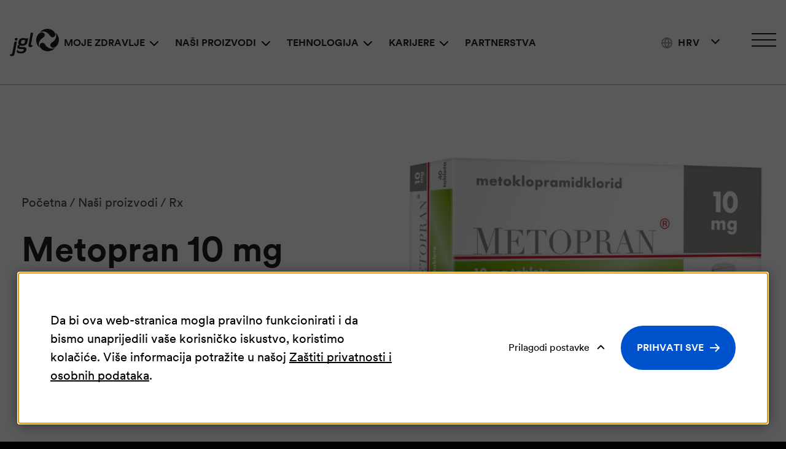

--- FILE ---
content_type: text/html; charset=UTF-8
request_url: https://www.jgl.hr/proizvodi/rx/metopran-10-mg-tablete
body_size: 9318
content:
    <!DOCTYPE html>
        <html lang="hr">
    <head>
        <meta charset="utf-8">

                    


    
    
                                                                
    

<title>Metopran 10 mg tablete - JGL</title>

                <meta name="description" content="Lijek se izdaje isključivo na recept." />
    
<meta name="generator" content="eZ Platform powered by Netgen">
<meta name="viewport" content="width=device-width, initial-scale=1.0">

    

    <link rel="canonical" href="https://www.jgl.hr/proizvodi/rx/metopran-10-mg-tablete" />

<link rel="home" href="/" title="JGL naslovnica" />
<link rel="index" href="/" />
<link rel="search" href="/content/search" title="Pretražite JGL" />

<link rel="icon apple-touch-icon-precomposed" sizes="180x180" href="/assets/app/static/favicon/favicon-180.2d791da0.png">
<link rel="icon apple-touch-icon-precomposed" sizes="152x152" href="/assets/app/static/favicon/favicon-152.bbfa575e.png">
<link rel="icon apple-touch-icon-precomposed" sizes="120x120" href="/assets/app/static/favicon/favicon-120.7a0b775d.png">
<link rel="icon apple-touch-icon-precomposed" sizes="76x76" href="/assets/app/static/favicon/favicon-76.6834c3d5.png">
<link rel="icon apple-touch-icon-precomposed" sizes="60x60" href="/assets/app/static/favicon/favicon-60.172d4d2c.png">
<link rel="icon apple-touch-icon-precomposed" href="/assets/app/static/favicon/favicon-60.172d4d2c.png">

<link rel="icon" href="/assets/app/static/favicon/favicon.99ce3be6.png" type="image/x-icon" />

        
                    <link rel="stylesheet" href="/assets/app/build/app.css?v=abe6a8ed7cc79e048a4b">
<link rel="stylesheet" type="text/css" href="/bundles/netgenlayouts/css/style.css?cbb9b2f"/>
        
                    <script src="/assets/app/build/runtime.js?v=06797136296e5e904483" defer></script><script src="/assets/app/build/app.js?v=7dac52161a4a189f71fc" defer></script>
<script type="text/javascript" defer src="/bundles/netgenlayouts/js/app.js?cbb9b2f"></script>
<script type="text/javascript" defer src="/bundles/netgenlayoutsstandard/js/app.js?1aa5c95"></script>

<!-- Meta Pixel Code -->
<!-- End Meta Pixel Code -->
        
                    
    
                        <meta property="og:site_name" content="JGL" />
                                <meta property="og:url" content="https://www.jgl.hr/proizvodi/rx/metopran-10-mg-tablete" />
                                <meta property="og:type" content="article" />
                                <meta property="og:title" content="Metopran 10 mg tablete" />
                                <meta property="og:image" content="https://res-5.cloudinary.com/jgl-ltd/image/upload/c_limit,w_1200/q_auto:eco/f_auto/v1/products/metopran_gvcp2issey" />
                    
        
                                <script>(function(w,d,s,l,i){w[l]=w[l]||[];w[l].push({'gtm.start':
            new Date().getTime(),event:'gtm.js'});var f=d.getElementsByTagName(s)[0],
            j=d.createElement(s),dl=l!='dataLayer'?'&l='+l:'';j.async=true;j.src=
            'https://www.googletagmanager.com/gtm.js?id='+i+dl;f.parentNode.insertBefore(j,f);
            })(window,document,'script','dataLayer','GTM\u002D5T756BJ');</script>
            
    
        

                <script type="application/ld+json">
        {
            "@context": "http://schema.org",
            "@type": "Article",
            "headline": "Metopran 10 mg tablete",
            "datePublished": "2017-07-26",
            "image": "https://res-5.cloudinary.com/jgl-ltd/image/upload/c_limit,w_1200/q_auto:eco/f_auto/v1/products/metopran_gvcp2issey",
            "publisher": {
                "type": "Organization",
                "name": "JGL"
            }
        }
    </script>
    </head>

                            
    <body            class="jgl-product-page">

    <div class="skips">
    <a id="skip-to-main-content" href="#" data-target-class="main-content-block" title="Preskoči na glavni sadržaj" tabindex="0">Preskoči na glavni sadržaj</a>
</div>
    
            
                    <noscript><iframe src="https://www.googletagmanager.com/ns.html?id=GTM\u002D5T756BJ"
            height="0" width="0" style="display:none;visibility:hidden"></iframe></noscript>
            
            
    
                        
    <div id="page" class="header-color-white" data-path='["1&quot;,&quot;2&quot;,&quot;385&quot;,&quot;6741&quot;,&quot;8403&quot;,&quot;6893"]'>
            <div class="zone-layout-layout2">

        <section class="zone zone-header">
                












    




    <div
                        class="ngl-block ngl-twig_block ngl-vt-twig_block "
                    >
        
        <header class="site-header">
	<a class="site-logo" href="/" title="JGL">
            <img class="site-logo-white" src="https://res.cloudinary.com/jgl-ltd/image/upload/v1639610816/jgl_white_gxfbk0tp9f.svg" alt="JGL Logo" />
        <img class="site-logo-inverted" src="https://res.cloudinary.com/jgl-ltd/image/upload/v1639610819/jgl_black_gxfbk2c4qz.svg" alt="JGL Logo" />
    </a>

	<div id="js-mobile-menu-trap">
		<button class="mainnav-toggle" aria-label="Otvori glavnu navigaciju" aria-controls="mainNavigation" aria-expanded="false" tabindex="0">
			<span class="hamburger" aria-hidden="true"></span>
		</button>
		<nav id="mainNavigation" class="main-navigation" role="navigation" aria-label="Glavna navigacija">
                    <ul class="nav navbar-nav">
        							
		
			
																									
		
																								<li class="firstli css-subitem-content-centered" data-location-id="6742">
										
			<span role="button" tabindex="0" aria-haspopup="true" aria-expanded="false" >
			Moje zdravlje
		</span>
	
						        <ul class="menu_level_1">
        							
							
			
																									
		
																								<li class="menu-item-location-id-6283 firstli " data-location-id="6283">
											<a href="/moje-zdravlje/oko"  title="Zdravlje očiju">
					<img src="https://res-4.cloudinary.com/jgl-ltd/image/upload/c_limit,w_320/q_auto:eco/f_auto/ill_eye_gxdpljcklv" alt="" loading="lazy"/>

					<div>							Zdravlje očiju					</div>
				</a>
						
		</li>
	
																						
		
																								<li class="menu-item-location-id-6777 " data-location-id="6777">
											<a href="/moje-zdravlje/nos"  title="Zdravlje nosa">
					<img src="https://res-1.cloudinary.com/jgl-ltd/image/upload/c_limit,w_320/q_auto:eco/f_auto/ill-nose_ayztvz" alt="" loading="lazy"/>

					<div>							Zdravlje nosa					</div>
				</a>
						
		</li>
	
																						
		
																								<li class="menu-item-location-id-6772 " data-location-id="6772">
											<a href="/moje-zdravlje/koza"  title="Zdravlje kože">
					<img src="https://res-2.cloudinary.com/jgl-ltd/image/upload/c_limit,w_320/q_auto:eco/f_auto/Illustration_ill_skin_gxcq3ra8z0" alt="" loading="lazy"/>

					<div>							Zdravlje kože					</div>
				</a>
						
		</li>
	
																						
		
																	<li class="menu-item-location-id-6765" data-location-id="6765">
											<a href="/moje-zdravlje/zensko-zdravlje"  title="Žensko zdravlje">
					<img src="https://res-3.cloudinary.com/jgl-ltd/image/upload/c_limit,w_320/q_auto:eco/f_auto/ill-female-health_hahfrt" alt="" loading="lazy"/>

					<div>							Žensko zdravlje					</div>
				</a>
						
		</li>
	
																																	
		
																								<li class="menu-item-location-id-6284 " data-location-id="6284">
											<a href="/moje-zdravlje/probavni-sustav"  title="Probavni sustav">
					<img src="https://res-2.cloudinary.com/jgl-ltd/image/upload/c_limit,w_320/q_auto:eco/f_auto/Illustration_ill_digestion_gxcq4x5v6s" alt="" loading="lazy"/>

					<div>							Probavni sustav					</div>
				</a>
						
		</li>
	
																						
		
																	<li class="menu-item-location-id-6761" data-location-id="6761">
											<a href="/moje-zdravlje/alergija"  title="Alergijske bolesti">
					<img src="https://res-5.cloudinary.com/jgl-ltd/image/upload/c_limit,w_320/q_auto:eco/f_auto/ill-allergy_aik7qi" alt="" loading="lazy"/>

					<div>							Alergijske bolesti					</div>
				</a>
						
		</li>
	
																						
		
																								<li class="menu-item-location-id-6767 lastli " data-location-id="6767">
											<a href="/moje-zdravlje/imunitet"  title="Imunološki sustav">
					<img src="https://res-5.cloudinary.com/jgl-ltd/image/upload/c_limit,w_320/q_auto:eco/f_auto/ill-immunity_seebny" alt="" loading="lazy"/>

					<div>							Imunološki sustav					</div>
				</a>
						
		</li>
	
									
		
			
    </ul>

		</li>
	
																						
		
																								<li class="css-subitem-content-left" data-location-id="6743">
										
			<span role="button" tabindex="0" aria-haspopup="true" aria-expanded="false" >
			Naši proizvodi
		</span>
	
						        <ul class="menu_level_1">
        							
												
																		
																	
						<li class="menu-column-wrap">
				<ul class="menu-column">
																										
		
																								<li class="firstli " data-location-id="7736">
										
	       <span role="heading" tabindex="0" aria-level="2">
            Oči
        </span>
	
						        <ul class="menu_level_2">
        							
		
			
																									
		
												<li class="menu-item-location-id-7718 firstli" data-location-id="7718">
								<a href="/proizvodi/viset" title="Viset">Viset</a>
						
		</li>
	
																						
		
												<li class="menu-item-location-id-6754 lastli" data-location-id="6754">
								<a href="/proizvodi/vizol-s" title="Vizol S">Vizol S</a>
						
		</li>
	
									
		
			
    </ul>

		</li>
	
																						
		
																								<li class="" data-location-id="7737">
										
	       <span role="heading" tabindex="0" aria-level="2">
            Nos
        </span>
	
						        <ul class="menu_level_2">
        							
		
			
																									
		
												<li class="menu-item-location-id-6279 firstli" data-location-id="6279">
								<a href="/proizvodi/aqua-maris" title="Aqua Maris">Aqua Maris</a>
						
		</li>
	
																						
		
												<li class="menu-item-location-id-37334 lastli" data-location-id="37334">
								<a href="/proizvodi/meralys" title="Meralys HA">Meralys HA</a>
						
		</li>
	
									
		
			
    </ul>

		</li>
	
																						
		
																								<li class="" data-location-id="7740">
										
	       <span role="heading" tabindex="0" aria-level="2">
            Koža
        </span>
	
						        <ul class="menu_level_2">
        							
		
			
																									
		
												<li class="menu-item-location-id-35512 firstli lastli" data-location-id="35512">
								<a href="/proizvodi/fungilacset" title="FungilacSET">FungilacSET</a>
						
		</li>
	
									
		
			
    </ul>

		</li>
	
																						
		
																								<li class="" data-location-id="7743">
										
	       <span role="heading" tabindex="0" aria-level="2">
            Žensko zdravlje
        </span>
	
						        <ul class="menu_level_2">
        							
		
			
																									
		
												<li class="menu-item-location-id-36112 firstli" data-location-id="36112">
								<a href="/proizvodi/lactogyn" title="Lactogyn">Lactogyn</a>
						
		</li>
	
																						
		
												<li class="menu-item-location-id-7734 lastli" data-location-id="7734">
								<a href="/proizvodi/feminal" title="Feminal">Feminal</a>
						
		</li>
	
									
		
			
    </ul>

		</li>
	
												</ul>
			</li>
								<li class="menu-column-wrap">
				<ul class="menu-column">
																										
		
																								<li class="" data-location-id="7741">
										
	       <span role="heading" tabindex="0" aria-level="2">
            Probava
        </span>
	
						        <ul class="menu_level_2">
        							
		
			
																									
		
												<li class="menu-item-location-id-27752 firstli" data-location-id="27752">
								<a href="/proizvodi/reflustat" title="Reflustat">Reflustat</a>
						
		</li>
	
																						
		
												<li class="menu-item-location-id-7731" data-location-id="7731">
								<a href="/proizvodi/prolife" title="Prolife">Prolife</a>
						
		</li>
	
																						
		
												<li class="menu-item-location-id-7732 lastli" data-location-id="7732">
								<a href="/proizvodi/carbomed" title="Carbomed">Carbomed</a>
						
		</li>
	
									
		
			
    </ul>

		</li>
	
																						
		
																								<li class="" data-location-id="7742">
										
	       <span role="heading" tabindex="0" aria-level="2">
            Alergije
        </span>
	
						        <ul class="menu_level_2">
        							
		
			
																									
		
																								<li class="menu-item-location-id-6797 firstli " data-location-id="6797">
								<a href="/proizvodi/aqua-maris/aqua-maris-4allergy-sprej-za-nos" title="Aqua Maris">Aqua Maris</a>
						
		</li>
	
																						
		
																								<li class="menu-item-location-id-6900 lastli " data-location-id="6900">
								<a href="/proizvodi/vizol-s/vizol-s-allergy" title="Vizol S">Vizol S</a>
						
		</li>
	
									
		
			
    </ul>

		</li>
	
																						
		
																								<li class="" data-location-id="7744">
										
	       <span role="heading" tabindex="0" aria-level="2">
            Imunitet
        </span>
	
						        <ul class="menu_level_2">
        							
		
			
																									
		
												<li class="menu-item-location-id-7735 firstli lastli" data-location-id="7735">
								<a href="/proizvodi/alfabiotik" title="Alfabiotik">Alfabiotik</a>
						
		</li>
	
									
		
			
    </ul>

		</li>
	
												</ul>
			</li>
			
				<li class="menu-column-wrap">
			<ul class="menu-column">
																					
		
																								<li class="lastli " data-location-id="8811">
										
	       <span role="heading" tabindex="0" aria-level="2">
            Svi proizvodi
        </span>
	
						        <ul class="menu_level_2">
        							
		
			
																									
		
																								<li class="menu-item-location-id-6741 firstli lastli css-item-emphasized" data-location-id="6741">
								<a href="/proizvodi" title="Pogledajte sve proizvode">Pogledajte sve proizvode</a>
						
		</li>
	
									
		
			
    </ul>

		</li>
	
			</ul>
		</li>
	
			
    </ul>

		</li>
	
																						
		
																								<li class="css-subitem-content-left" data-location-id="6745">
										
			<span role="button" tabindex="0" aria-haspopup="true" aria-expanded="false" >
			Tehnologija
		</span>
	
						        <ul class="menu_level_1">
        							
							
			
																									
		
																								<li class="menu-item-location-id-6729 firstli " data-location-id="6729">
											<a href="/investicijski-projekti/istrazivanje-i-razvoj"  title="Istraživanje i razvoj">
					<img src="https://res-5.cloudinary.com/jgl-ltd/image/upload/c_limit,w_320/q_auto:eco/f_auto/menu_istrazivanje_i_razvoj_hero_optimized_gxewal619u" alt="" loading="lazy"/>

					<div>							Istraživanje i razvoj					</div>
				</a>
						
		</li>
	
																						
		
																								<li class="menu-item-location-id-9198 " data-location-id="9198">
											<a href="/investicijski-projekti/kvaliteta"  title="Kvaliteta">
					<img src="https://res-4.cloudinary.com/jgl-ltd/image/upload/c_limit,w_320/q_auto:eco/f_auto/JGL_Kvaliteta_Hero_h06d6x5aoz" alt="" loading="lazy"/>

					<div>							Kvaliteta					</div>
				</a>
						
		</li>
	
																						
		
																								<li class="menu-item-location-id-6746 " data-location-id="6746">
											<a href="/investicijski-projekti/proizvodnja"  title="Proizvodnja">
					<img src="https://res-5.cloudinary.com/jgl-ltd/image/upload/c_limit,w_320/q_auto:eco/f_auto/menu_proizvodnja_gx5p6ouuoh" alt="" loading="lazy"/>

					<div>							Proizvodnja					</div>
				</a>
						
		</li>
	
																						
		
																								<li class="menu-item-location-id-6735 lastli " data-location-id="6735">
											<a href="/investicijski-projekti/integra"  title="Investicijski projekti">
					<img src="https://res-2.cloudinary.com/jgl-ltd/image/upload/c_limit,w_320/q_auto:eco/f_auto/menu_pharma_valley_gx5p974drh" alt="" loading="lazy"/>

					<div>							Investicijski projekti					</div>
				</a>
						
		</li>
	
									
		
			
    </ul>

		</li>
	
																						
		
																								<li class="css-subitem-content-left" data-location-id="8174">
										
			<span role="button" tabindex="0" aria-haspopup="true" aria-expanded="false" >
			Karijere
		</span>
	
						        <ul class="menu_level_1">
        							
							
			
																									
		
																								<li class="menu-item-location-id-8360 firstli " data-location-id="8360">
											<a href="/karijere/kako-je-raditi-u-jgl-u"  title="Kako je raditi u JGL-u">
					<img src="https://res-4.cloudinary.com/jgl-ltd/image/upload/c_limit,w_320/q_auto:eco/f_auto/jgl_radno_okruzenje_gxkmd1cs1t" alt="" loading="lazy"/>

					<div>							Kako je raditi u JGL-u					</div>
				</a>
						
		</li>
	
																						
		
																								<li class="menu-item-location-id-8388 " data-location-id="8388">
											<a href="/karijere/studiraj-uz-nas"  title="Studiraj uz nas">
					<img src="https://res-1.cloudinary.com/jgl-ltd/image/upload/c_limit,w_320/q_auto:eco/f_auto/slika_jgl_gxkp5h5k99" alt="" loading="lazy"/>

					<div>							Studiraj uz nas					</div>
				</a>
						
		</li>
	
																						
		
																								<li class="lastli " data-location-id="8177">
										
	       <span role="heading" tabindex="0" aria-level="2">
            Zaposlenje
        </span>
	
						        <ul class="menu_level_2">
        							
		
			
																									
		
																								<li class="firstli lastli css-item-emphasized-external" data-location-id="8179">
								<a href="https://karijera.jgl.hr/#otvorene-pozicije" target="_blank" rel="nofollow noopener noreferrer">Otvorene pozicije</a>
						
		</li>
	
									
		
			
    </ul>

		</li>
	
									
		
			
    </ul>

		</li>
	
																																	
		
																								<li class="menu-item-location-id-6730 lastli css-subitem-content-centered" data-location-id="6730">
								<a href="/investicijski-projekti/partnerstva" title="Partnerstva">Partnerstva</a>
						
		</li>
	
									
		
			
    </ul>

    
    <div class="main-navigation-side-nav-items"></div>
</nav>
	</div>

	<div class="header-search">
  <a class="searchbox-toggle"
     href="/content/search"
     aria-expanded="false"
     aria-controls="site-wide-search"
     title="Pretraživanje">
    <i class="fas fa-search"></i>
    <span class="sr-only">Pretraživanje</span>
  </a>

  <form class="navbar-search js-search-form"
        method="get"
        action="/content/search"
        id="site-wide-search">
    
    <label for="site-wide-search-field" class="d-none">Pretraživanje</label>
    <input class="search-query js-search-query"
           type="search"
           name="searchText"
           id="site-wide-search-field"
           placeholder="Pretraživanje"
           aria-label="Pretraživanje" />

    <button type="submit" class="search-submit">Idite</button>

    <button type="button"
            class="navbar-search-close"
            aria-label="Zatvorite pretraživane"><span></span>
    </button>
  </form>
</div>

	<div class="options-wrapper">
		    
            
    <div class="language-selector dropdown">
        <a
            href="#"
            class="current-lang"
            id="langSwitcherToggle"
            data-toggle="dropdown"
            role="button"
            aria-haspopup="true"
            aria-expanded="false"
            aria-controls="langSelector"
            aria-label="Promjeni jezik"
        >
            <span class="current-lang-text" data-short-name="Hrv">Hrvatska&nbsp;<span><span class="arr-down"></span>
        </a>

        <ul class="dropdown-menu" id="langSelector">
                            
                                                            <li class="current"><a href="#" aria-current="true">Hrvatska</a></li>
                                                                
                                                            <li><a href="https://www.jgl.eu/products/rx/metopran-10-mg-tablets" aria-label="International">International</a></li>
                                                                
                                                            <li><a href="https://www.jgl.rs/" aria-label="Srbija">Srbija</a></li>
                                                
                                                                    <li><a href="https://www.jgl.eu/si" aria-label="Slovenija">Slovenija</a></li>
                                                        <li><a href="https://www.jgl.hr/uk" aria-label="Україна">Україна</a></li>
                                                        <li><a href="https://www.jadran.ru" aria-label="Россия">Россия</a></li>
                                                        <li><a href="https://www.jgl.eu/kz-kz" aria-label="Қазақстан">Қазақстан</a></li>
                                                        <li><a href="https://www.jgl.eu/kz-ru" aria-label="Қазахстан (Русский)">Қазахстан (Русский)</a></li>
                                    </ul>
    </div>

		<button class="side-menu-trigger" aria-label="Otvori bočni izbornik" aria-controls="sideMenu" aria-expanded="false">
			<span class="side-menu-ham" aria-hidden="true"></span>
		</button>
	</div>
</header>

<div class="side-menu__wrapper" id="sideMenu" aria-hidden="true" aria-label="Bočna navigacija">
	<button class="side-menu-trigger" aria-label="Zatvori bočni izbornik" aria-controls="sideMenu" aria-expanded="false">
		<span class="side-menu-ham" aria-hidden="true"></span>
	</button>

	<a class="eu-logo" href="/europska-unija">
		<img src="/bundles/app/images/eu-logo.svg" alt="Financirano uz pomoć EU-a, Europskog fonda za regionalni razvoj">
	</a>

	    
		<nav>
                    <ul class="nav navbar-nav">
        							
		
			
																									
		
																	<li class="menu-item-location-id-8185 firstli" data-location-id="8185">
								<a href="/kutak-za-strucnjake" title="Stručni kutak">Stručni kutak</a>
						
		</li>
	
																						
		
																								<li class="" data-location-id="8186">
										
			<span role="button" tabindex="0" aria-haspopup="true" aria-expanded="false" >
			O JGL-u
		</span>
	
						        <ul class="menu_level_1">
        							
							
			
																									
		
												<li class="menu-item-location-id-8191 firstli" data-location-id="8191">
								<a href="/o-jgl-u/sve-o-nama" title="Sve o nama">Sve o nama</a>
						
		</li>
	
																						
		
												<li class="menu-item-location-id-8192" data-location-id="8192">
								<a href="/o-jgl-u/vodstvo" title="Vodstvo">Vodstvo</a>
						
		</li>
	
																						
		
												<li class="menu-item-location-id-8193" data-location-id="8193">
								<a href="/o-jgl-u/jgl-u-zajednici" title="JGL u zajednici">JGL u zajednici</a>
						
		</li>
	
																						
		
												<li class="menu-item-location-id-8194" data-location-id="8194">
								<a href="/o-jgl-u/financijski-izvjestaji" title="Financijski izvještaji">Financijski izvještaji</a>
						
		</li>
	
																																	
		
												<li class="menu-item-location-id-8829 lastli" data-location-id="8829">
								<a href="/o-jgl-u/korporativni-dokumenti" title="Korporativni dokumenti">Korporativni dokumenti</a>
						
		</li>
	
									
		
			
    </ul>

		</li>
	
																						
		
																	<li class="menu-item-location-id-7645" data-location-id="7645">
								<a href="/novosti" title="Novosti">Novosti</a>
						
		</li>
	
																						
		
																								<li class="menu-item-location-id-8358 " data-location-id="8358">
								<a href="/kutak-za-medije" title="Kutak za medije">Kutak za medije</a>
						
		</li>
	
																																	
		
																	<li class="menu-item-location-id-7632" data-location-id="7632">
								<a href="/kontaktirajte-nas" title="Kontakt">Kontaktirajte nas</a>
						
		</li>
	
																						
		
																								<li class="lastli " data-location-id="16535">
								<a href="https://jglobitelj.hr/jgl-savjetovaliste" title="JGL Savjetovalište" target="_blank" rel="nofollow noopener noreferrer">JGL Savjetovalište</a>
						
		</li>
	
									
		
			
    </ul>

		</nav>
       


			
			<ul class="side-menu__wrapper-social">
									<li>
						<a href="https://www.facebook.com/JGLobitelj" target="_blank" rel="nofollow noopener noreferrer"><img src="/assets/app/static/icon-fb.644d76ab.svg" alt="Posjetite nas na Facebook-u"></a>
					</li>
				
									<li>
						<a href="https://www.instagram.com/jglobitelj/" target="_blank" rel="nofollow noopener noreferrer"><img src="/assets/app/static/icon-ig.d7775e17.svg" alt="Posjetite nas na Instagram-u"></a>
					</li>
				
									<li>
						<a href="https://www.linkedin.com/company/jadran-galenski-laboratorij-d-d-" target="_blank" rel="nofollow noopener noreferrer"><img src="/assets/app/static/icon-li.5f4272e8.svg" alt="Posjetite nas na LinkedIn-u"></a>
					</li>
				
									<li>
						<a href="https://www.youtube.com/user/JGLCroatia" target="_blank" rel="nofollow noopener noreferrer"><img src="/assets/app/static/icon-yt.7236928c.svg" alt="Posjetite nas na Youtube-u"></a>
					</li>
							</ul>
	</div>

            </div>


        </section>

        <main class="main-content-block">

            <section class="zone zone-post_header">
                            </section>

            <section class="zone zone-main">
                    












    




    <div
                        class="ngl-block ngl-full_view ngl-vt-full_view "
                    >
        
        <div class="view-type view-type-full jgl-product">

        
    

<article class="vl8 t2">
    <div class="container">
        <div class="row d-flex align-items-center">
            <div class="col-md-6">
                    <nav class="breadcrumb-wrapper" aria-label="breadcrumb">
        <ol class="breadcrumb">
                                                <li class="breadcrumb-item">
                        <a href="/">Početna</a>
                    </li>
                                                                <li class="breadcrumb-item">
                        <a href="/proizvodi">Naši proizvodi</a>
                    </li>
                                                                <li class="breadcrumb-item">
                        Rx
                    </li>
                                    </ol>
    </nav>

                <h1 class="full-page-title">Metopran 10 mg tablete</h1>
                <div class="full-page-intro"><div class="ezxmltext-field"><p>Lijek se izdaje isključivo na recept.</p>
</div>
</div>

                            </div>

            <div class="col-md-6 d-flex justify-content-center">
                <div>
                            
            
                
    
        
                                        
                            
                            
                            
                            
        
                    <img src="https://res-5.cloudinary.com/jgl-ltd/image/upload/c_limit,w_770/q_auto:eco/f_auto/v1/products/metopran_gvcp2issey"
                                alt="Metopran 10 mg tablete"                                    class="ngremotemedia-field"
            />
        
        
    
                </div>
            </div>
        </div>
    </div>
</article>
                    <div class="container">
                <div class="separator"></div>
            </div>
                
<div class="ngl-block ngl-column ngl-vt-column whitespace-top-medium whitespace-bottom-large  bg-wave-bottom">
    <div class="container">
        <div class="row">
            <div class="col-md-5">

                                <h2 class="title mb-5 mt-2 text-center text-md-left">
                                            Informacije o proizvodu
                                    </h2>

                                <div class="ngl-block ngl-list ngl-vt-grid add-borders add-borders-spaceless mb-5">
                    <div class="row">
                                                    <div class="col-12">
                                <article class="view-type view-type-card file vl13">
                                    <a class="download-file" target="_blank" href="https://res.cloudinary.com/jgl-ltd/image/upload/v1638818839/documentation/Metopran_PIL_gx4q1wuiqk.pdf" download="jgl-file">
                                        <div>
                                            <span class="name">
                                                                                                    Preuzmite informacije o proizvodu
                                                                                            </span>
                                            <span class="content">
                                                <span class="size">PDF (455,4 kB)</span>
                                            </span>
                                        </div>
                                        <span class="icn-download"></span>
                                    </a>
                                </article>
                            </div>
                                                                    </div>
                </div>

                            </div>
            <div class="col-md-6 offset-md-1">
                                                        
                    <dl class="accordion">
                                                    <div class="card">
                                <h4 class="accordion-header">
                                    <button class="collapsed" type="button" id="accordion-button-3" data-toggle="collapse" data-target="#collapse-3" aria-expanded="false" aria-controls="collapse-3">
                                        Generički naziv/sastav
                                        <i></i>
                                    </button>
                                </h4>

                                <div id="collapse-3" class="collapse" aria-labelledby="accordion-button-3" role="region">
                                    metoklopramid
                                </div>
                            </div>
                        
                        
                                                    <div class="card">
                                <h4 class="accordion-header">
                                    <button class="collapsed" type="button" id="accordion-button-5" data-toggle="collapse" data-target="#collapse-5" aria-expanded="false" aria-controls="collapse-5">
                                       Terapijsko područje
                                        <i></i>
                                    </button>
                                </h4>

                                <div id="collapse-5" class="collapse" aria-labelledby="accordion-button-5" role="region">
                                     <dd>gastroenterologija</dd>
                                </div>
                            </div>
                        
                                                    <div class="card">
                                <h4 class="accordion-header">
                                    <button class="collapsed" type="button" id="accordion-button-6" data-toggle="collapse" data-target="#collapse-6" aria-expanded="false" aria-controls="collapse-6">
                                        Pakiranje
                                        <i></i>
                                    </button>
                                </h4>

                                <div id="collapse-6" class="collapse" aria-labelledby="accordion-button-6" role="region">
                                     <dd>40 (4x10) tableta u blisteru (PVC/Al), u kutiji.<br />
</dd>
                                </div>
                            </div>
                        
                        
                        
                                                    <div class="card">
                                <h4 class="accordion-header">
                                    <button class="collapsed" type="button" id="accordion-button-9" data-toggle="collapse" data-target="#collapse-9" aria-expanded="false" aria-controls="collapse-9">
                                        Što je i za što se koristi
                                        <i></i>
                                    </button>
                                </h4>
                                <div id="collapse-9" class="collapse" aria-labelledby="accordion-button-9" role="region">
                                    <dd>Metopran je antiemetik. Lijek djeluje na dio mozga koji sprječava mučninu i povraćanje. <br />
<br />
Metopran se koristi u odraslih za: sprječavanje odgođenog nastupa mučine i povraćanja koji se mogu javiti nakon kemoterapije, sprječavanje mučine i povraćanja uzrokovanih radioterapijom, liječenje mučine i povraćanja, uključujući mučnine i povraćanja koji se mogu javiti kod migrene. <br />
<br />
Metopran se koristi u djece (u dobi od 1 do 18 godina), ako drugo liječenje ne djeluje ili se ne može koristiti, za sprječavanje odgođene mučnine i povraćanja koji se mogu javiti nakon kemoterapije. </dd>
                                </div>
                            </div>
                        
                                                    <div class="card">
                                <h4 class="accordion-header">
                                    <button class="collapsed" type="button" id="accordion-button-10" data-toggle="collapse" data-target="#collapse-10" aria-expanded="false" aria-controls="collapse-10">
                                        Upozorenje
                                        <i></i>
                                    </button>
                                </h4>
                                <div id="collapse-10" class="collapse" aria-labelledby="accordion-button-10" role="region">
                                    <dd>Morate pričekati najmanje 6 sati između svake doze metoklopramida, čak i u slučaju povraćanja i neprihvaćanja doze, kako biste izbjegli predoziranje. Liječenje ne smije trajati dulje od 3 mjeseca zbog rizika od nevoljnih grčeva mišića.</dd>
                                </div>
                            </div>
                        
                                                    <div class="card">
                                <h4 class="accordion-header">
                                    <button class="collapsed" type="button" id="accordion-button-11" data-toggle="collapse" data-target="#collapse-11" aria-expanded="false" aria-controls="collapse-11">
                                        Sastav
                                        <i></i>
                                    </button>
                                </h4>
                                <div id="collapse-11" class="collapse" aria-labelledby="accordion-button-11" role="region">
                                    <dd>Metoklopramidklorid, celuloza mikrokristalična, laktoza hidrat. </dd>
                                </div>
                            </div>
                        
                        
                        
                        
                        
                        
                        
                                                    <div class="card">
                                <h4 class="accordion-header">
                                    <button class="collapsed" type="button" id="accordion-button-19" data-toggle="collapse" data-target="#collapse-19" aria-expanded="false" aria-controls="collapse-19">
                                        Upute za korištenje
                                        <i></i>
                                    </button>
                                </h4>
                                <div id="collapse-19" class="collapse" aria-labelledby="accordion-button-19" role="region">
                                    <dd>Uvijek uzmite ovaj lijek točno onako kako je opisano u uputi ili kako Vam je rekao Vaš liječnik ili ljekarnik. Provjerite sa svojim liječnikom ili ljekarnikom ako niste sigurni.</dd>
                                </div>
                            </div>
                        
                                                    <div class="card">
                                <h4 class="accordion-header">
                                    <button class="collapsed" type="button" id="accordion-button-20" data-toggle="collapse" data-target="#collapse-20" aria-expanded="false" aria-controls="collapse-20">
                                        Uputa o lijeku/SmpC
                                        <i></i>
                                    </button>
                                </h4>
                                <div id="collapse-20" class="collapse" aria-labelledby="accordion-button-20" role="region">
                                    <dd><p><a href="https://www.halmed.hr/Lijekovi/Baza-lijekova/Metopran-10-mg-tablete/13871/" target="_blank">Metopran 10 mg tablete</a><br></p></dd>
                                </div>
                            </div>
                        
                        
                        
                        
                                            </dl>
                            </div>
        </div>
    </div>
</div>

        



                    
<div class="ngl-block ngl-column ngl-vt-column whitespace-top-large whitespace-bottom-large bg-color-lightgrey bg-orange-drop">
    <div class="container">
        <article class="view-type view-type-hero vl8 t5">
            <div class="row align-items-center">
                <div class="col-md-6">
                    <header class="article-header mb-4">
                        <h2 class="title">
                            <div>Ostali proizvodi</div>
                            <div class="font-weight-normal">Pretražite sve JGL proizvode</div>
                        </h2>
                    </header>
                    <a href="/proizvodi" class="btn btn-secondary">Pretražite proizvode</a>
                </div>
            </div>
        </article>
    </div>
</div>        
    </div>

            </div>


            </section>

            <section class="zone zone-pre_footer">
                            </section>

        </main>

        <section class="zone zone-footer">
                












    




    <div
                        class="ngl-block ngl-twig_block ngl-vt-twig_block "
                    >
        
        <footer class="site-footer">
    <div class="row">
        <div class="col-xl-3"><a class="site-logo" href="/" title="JGL">
            <img class="site-logo-white" src="https://res.cloudinary.com/jgl-ltd/image/upload/v1639610816/jgl_white_gxfbk0tp9f.svg" alt="JGL Logo" />
        <img class="site-logo-inverted" src="https://res.cloudinary.com/jgl-ltd/image/upload/v1639610819/jgl_black_gxfbk2c4qz.svg" alt="JGL Logo" />
    </a>
</div>
        <div class="footer-menu col-xl-3">
                    <ul class="nav navbar-nav">
        							
		
			
																									
		
																								<li class="firstli " data-location-id="9251">
								<a href="https://www.jgl.hr/kontaktirajte-nas#tag-2624">Prijava neželjenih reakcija</a>
						
		</li>
	
																						
		
												<li class="menu-item-location-id-14440" data-location-id="14440">
								<a href="/prijava-nepravilnosti" title="Prijava nepravilnosti">Prijava nepravilnosti</a>
						
		</li>
	
																						
		
												<li class="menu-item-location-id-7632" data-location-id="7632">
								<a href="/kontaktirajte-nas" title="Kontaktirajte nas">Kontaktirajte nas</a>
						
		</li>
	
																						
		
												<li class="menu-item-location-id-9083 lastli" data-location-id="9083">
								<a href="/osnovni-podaci" title="Osnovni podaci">Osnovni podaci</a>
						
		</li>
	
									
		
			
    </ul>

        </div>
        <!--/.footer-menu -->

        <div class="footer-social col-xl-2">
            <ul>
                                    <li>
                        <a href="https://www.facebook.com/JGLobitelj" target="_blank" rel="nofollow noopener noreferrer">
                            <span class="tt">Facebook</span>
                        </a>
                    </li>
                
                
                                    <li>
                        <a href="https://www.instagram.com/jglobitelj/" target="_blank" rel="nofollow noopener noreferrer">
                            <span class="tt">Instagram</span>
                        </a>
                    </li>
                
                                    <li>
                        <a href="https://www.youtube.com/user/JGLCroatia" target="_blank" rel="nofollow noopener noreferrer">
                            <span class="tt">Youtube</span>
                        </a>
                    </li>
                
                                    <li>
                        <a href="https://www.linkedin.com/company/jadran-galenski-laboratorij-d-d-" target="_blank" rel="nofollow noopener noreferrer">
                            <span class="tt">Linkedin</span>
                        </a>
                    </li>
                            </ul>
        </div>
        <!--/.footer-social -->

        <div class="footer-info col-xl-4">
                    <ul class="nav navbar-nav">
        							
		
			
																									
		
																								<li class="firstli js-open-ng-cc" data-location-id="9092">
								<a href="#">Postavke kolačića</a>
						
		</li>
	
																						
		
												<li class="menu-item-location-id-8208" data-location-id="8208">
								<a href="/uvjeti-koristenja" title="Uvjeti korištenja">Uvjeti korištenja</a>
						
		</li>
	
																						
		
												<li class="menu-item-location-id-8207" data-location-id="8207">
								<a href="/zastita-privatnosti-i-osobnih-podataka" title="Zaštita privatnosti i osobnih podataka">Zaštita privatnosti i osobnih podataka</a>
						
		</li>
	
																						
		
												<li class="menu-item-location-id-38894" data-location-id="38894">
								<a href="/izjava-o-pristupacnosti" title="Izjava o pristupačnosti">Izjava o pristupačnosti</a>
						
		</li>
	
																																	
		
																								<li class="menu-item-location-id-35464 lastli " data-location-id="35464">
								<a href="/obavijest-o-obradi-osobnih-podataka-putem-videonadzora" title="Obavijest o video nadzoru">Obavijest o video nadzoru</a>
						
		</li>
	
									
		
			
    </ul>

        </div>
        <!--/.footer-info -->
    </div>
    <!--/.row -->
    <hr class="jgl-divider">
    <div class="row">
        <div class="footer-footnote">
            <div class="footer-footnote__logo">
                <a href="https://uniri.hr/" target="_blank" rel="nofollow noopener noreferrer"><img src="/bundles/app/images/uniri-logo.svg" alt="UNIRI"></a>
                <span>Nastavna baza Sveučilišta u Rijeci</span>
            </div>
            <b class="footer-footnote__copyright">
                © Jadran-galenski laboratorij d.d. JGL d.d.
                <div class="ezxmltext-field"></div>

            </b>
        </div>
        <!--/.footer-footnote -->
    </div>
    <!--/.row -->
</footer>
<!--/.site-footer-->

            </div>


        </section>

    </div>
    </div>

    <div class="modal fade" id="videoModal" tabindex="-1" role="dialog" aria-labelledby="videoModal" aria-hidden="true">
  <div class="modal-dialog" role="document">
    <div class="modal-content">
      <div class="modal-body">
          <div class="embed-responsive embed-responsive-16by9">
            <iframe class="embed-responsive-item" src="" id="video" allowscriptaccess="always" allow="autoplay"></iframe>
          </div>
          <button type="button" class="close" data-dismiss="modal" aria-label="Close">
             <span aria-hidden="true"></span>
          </button>
      </div>
    </div>
  </div>
</div> 
                
    <button id="scroll-indicator" class="scroll-indicator btn btn-light scroll-indicator--hidden" style="display: none;" aria-label="Scroll to top" role="button" tabindex="0"></button>

        
    <div id="ng-cc">
        <div class="ng-cc-overlay"></div>

       <div class="ng-cc-modal js-focus-trap" role="dialog" aria-modal="true" tabindex="-1" aria-labelledby="cookieSettingsTitle" aria-describedby="cookieDescription">
            <div class="ng-cc-content">
              <div class="wrapper">
                 <h2 id="cookieSettingsTitle" class="sr-only">Postavke kolačića</h2>
                                    <div id="cookieDescription">
                      <div class="ezxmltext-field"><p>Da bi ova web-stranica mogla pravilno funkcionirati i da bismo unaprijedili vaše korisničko iskustvo, koristimo kolačiće. Više informacija potražite u našoj <a href="/zastita-privatnosti-i-osobnih-podataka">Zaštiti privatnosti i osobnih podataka</a>.</p>
</div>

                    </div>
                                </div>

                <div class="ng-cc-actions">
                    <a href="#" class="optional-list-toggle">
                                              <span class="ezstring-field">Prilagodi postavke</span>
                        <span class="cookie-angle-up"></span>
                                          </a>
                    <button id="ng-cc-accept" class="btn btn-secondary">
                                                    <span class="ezstring-field">Prihvati sve</span>
                                            </button>
                </div>
                </div>
            <div class="ng-cc-optional-list">
              <ul>
                  <li>
                      <input type="checkbox" class="ng-cc-optional-checkbox" id="ng-cc-necessary" data-name="necessary" checked disabled />
                      <label for="ng-cc-necessary">
                          <i class="ng-cc-checkbox-icon">
                            <span class="on ng-cc-on">Prihvaćeno</span>
                            <span class="off ng-cc-off">Odbijeno</span>
                          </i>

                                                        <span class="ezstring-field">Nužni kolačići</span>
                                                </label>

                                                <div class="ezxmltext-field"><p>Nužni kolačići omogućuju osnovne funkcionalnosti. Bez ovih kolačića, web-stranica ne može pravilno funkcionirati, a isključiti ih možete mijenjanjem postavki u svome web-pregledniku.</p>
</div>

                                        </li>
              </ul>
              <div class="ng-cc-optional-actions clearfix">
                  <button id="ng-cc-optional-save" class="btn btn-outline-primary">
                    Spremite postavke
                  </button>
              </div>
            </div>
        </div>
    </div>

    <script>
        window.__ngCcConfig = {
            options: {
              lifetime: 30,
            },
            optionalCookies: [
                            {
                name: 'analytics',
                label: 'Analitički kolačići',
                description: '<div class="ezxmltext-field"><p>Analitički kolačići pomažu nam unaprijediti web-stranicu prikupljanjem i analizom podataka o njezinu korištenju.</p></div>',
                                onAccept: function() {
                                  },
                onRevoke: function() {
                                  },
              },
              
                            {
                name: 'marketing',
                label: 'Marketinški kolačići',
                description: '<div class="ezxmltext-field"><p>Marketinške kolačiće koristimo radi povećanja relevantnosti oglasa koje primate.</p></div>',
                                onAccept: function() {
                                  },
                onRevoke: function() {
                                  },
              },
              
                          ],
        }
    </script>

    
            <div id="health-employee-modal"
     class="health-employee-modal js-he-hidden"
     role="dialog"
     aria-modal="true"
     aria-labelledby="healthEmployeeTitle"
     tabindex="-1">

    <div class="health-employee-modal-wrapper">

        <div data-he-modal-type="content" class="js-he-hidden text-center">
            <h4 class="he-modal-title" id="healthEmployeeTitle" aria-live="polite">
                Jeste li zdravstveni djelatnik?
            </h4>

            <button class="btn btn-primary-outline he-modal-true" data-he-answer="true">
                Da, prikažite mi sadržaj
            </button>
            <button class="btn btn-primary-outline he-modal-false" data-he-answer="false">
                Ne, vratite me natrag
            </button>
        </div>

        <div data-he-modal-type="search" class="js-he-hidden text-center">
            <h4 class="he-modal-title" aria-live="polite">
                Da bi prilagodili rezultate pretrage, molimo odgovorite jeste li zdravstveni djelatnik?
            </h4>

            <button class="btn btn-primary-outline he-modal-true" data-he-answer="true">
                Da
            </button>
            <button class="btn btn-primary-outline he-modal-false" data-he-answer="false">
                Ne
            </button>
        </div>

        <p class="he-modal-notice">
            Pristupanjem stranici preuzimate odgovornost na sve poduzete radnje i dostavljene podatke. Svaka zlouporaba ove stranice podliježe odgovornosti.
        </p>

    </div>
</div>
    
    
    <!-- Modal -->
<div class="modal fade" id="leadFormModal" tabindex="-1" role="dialog" aria-hidden="true">
    <div class="modal-dialog" role="document">
        <div class="modal-content">
            <div class="modal-header">
                <button type="button" class="close" data-dismiss="modal" aria-label="Close">
                    <span aria-hidden="true">&times;</span>
                </button>
            </div>
            <div class="modal-body" id="lead-form-modal-body">
                
                <div class="modal-message d-none"></div>
            </div>
        </div>
    </div>
</div>

    <div class="global-overlay"></div>

    
    </body>
    </html>


--- FILE ---
content_type: image/svg+xml
request_url: https://www.jgl.hr/assets/app/build/images/animated-wave-white.svg?v=0c2e0aae
body_size: -313
content:
<svg width="1920" height="32" viewBox="0 0 1920 32" fill="none" xmlns="http://www.w3.org/2000/svg">
<path d="M0 12.4284C747 41.787 1171 -26.7133 1920 12.4284V32H0V12.4284Z" fill="#FFFFFF"/>
</svg>


--- FILE ---
content_type: image/svg+xml
request_url: https://www.jgl.hr/assets/app/build/images/large-bg-shape-orange.svg?v=c6e66c0c
body_size: -117
content:
<svg width="872" height="822" viewBox="0 0 872 822" fill="none" xmlns="http://www.w3.org/2000/svg">
<path fill-rule="evenodd" clip-rule="evenodd" d="M695.408 1031.63C569.991 1149.92 375.731 1264.41 162.823 1137.47C66.2894 1079.71 12.0982 1003.34 1.79279 910.431C-11.6673 790.34 52.9691 668.864 118.657 606.882C133.66 592.631 148.732 581.701 162.543 574.783C245.314 533.967 321.427 481.153 388.35 418.097C445.022 364.5 494.626 304.07 535.99 238.237C818.302 -209.893 722.398 -529.561 609.53 -707C820.334 -540.698 965.451 -311.307 1025.11 -48.641C1093.67 252.418 1039.27 559.426 871.792 815.797C816.199 901.092 756.82 973.521 695.478 1031.49L695.408 1031.63Z" fill="#F9B233"/>
</svg>


--- FILE ---
content_type: image/svg+xml
request_url: https://www.jgl.hr/assets/app/static/icon-ig.d7775e17.svg
body_size: 336
content:
<svg width="48" height="49" viewBox="0 0 48 49" fill="none" xmlns="http://www.w3.org/2000/svg">
<path d="M24 20.7109C21.5 20.7109 19.5078 22.7422 19.5078 25.2031C19.5078 27.7031 21.5 29.6953 24 29.6953C26.4609 29.6953 28.4922 27.7031 28.4922 25.2031C28.4922 22.7422 26.4609 20.7109 24 20.7109ZM24 28.1328C22.3984 28.1328 21.0703 26.8438 21.0703 25.2031C21.0703 23.6016 22.3594 22.3125 24 22.3125C25.6016 22.3125 26.8906 23.6016 26.8906 25.2031C26.8906 26.8438 25.6016 28.1328 24 28.1328ZM29.7031 20.5547C29.7031 19.9688 29.2344 19.5 28.6484 19.5C28.0625 19.5 27.5938 19.9688 27.5938 20.5547C27.5938 21.1406 28.0625 21.6094 28.6484 21.6094C29.2344 21.6094 29.7031 21.1406 29.7031 20.5547ZM32.6719 21.6094C32.5938 20.2031 32.2812 18.9531 31.2656 17.9375C30.25 16.9219 29 16.6094 27.5938 16.5312C26.1484 16.4531 21.8125 16.4531 20.3672 16.5312C18.9609 16.6094 17.75 16.9219 16.6953 17.9375C15.6797 18.9531 15.3672 20.2031 15.2891 21.6094C15.2109 23.0547 15.2109 27.3906 15.2891 28.8359C15.3672 30.2422 15.6797 31.4531 16.6953 32.5078C17.75 33.5234 18.9609 33.8359 20.3672 33.9141C21.8125 33.9922 26.1484 33.9922 27.5938 33.9141C29 33.8359 30.25 33.5234 31.2656 32.5078C32.2812 31.4531 32.5938 30.2422 32.6719 28.8359C32.75 27.3906 32.75 23.0547 32.6719 21.6094ZM30.7969 30.3594C30.5234 31.1406 29.8984 31.7266 29.1562 32.0391C27.9844 32.5078 25.25 32.3906 24 32.3906C22.7109 32.3906 19.9766 32.5078 18.8438 32.0391C18.0625 31.7266 17.4766 31.1406 17.1641 30.3594C16.6953 29.2266 16.8125 26.4922 16.8125 25.2031C16.8125 23.9531 16.6953 21.2188 17.1641 20.0469C17.4766 19.3047 18.0625 18.7188 18.8438 18.4062C19.9766 17.9375 22.7109 18.0547 24 18.0547C25.25 18.0547 27.9844 17.9375 29.1562 18.4062C29.8984 18.6797 30.4844 19.3047 30.7969 20.0469C31.2656 21.2188 31.1484 23.9531 31.1484 25.2031C31.1484 26.4922 31.2656 29.2266 30.7969 30.3594Z" fill="black" fillOpacity="0.87"/>
<rect x="1" y="1.70312" width="46" height="46" rx="23" stroke="black" stroke-opacity="0.98" stroke-width="2"/>
</svg>
